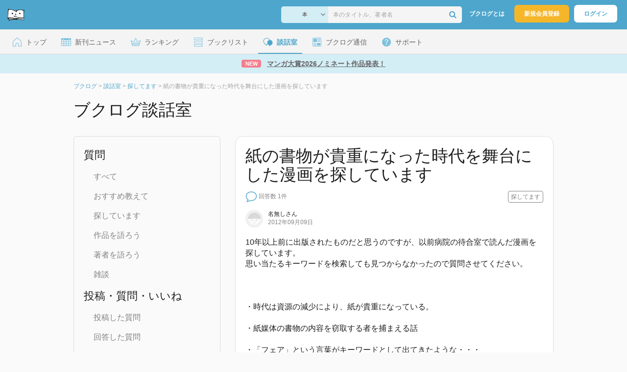

--- FILE ---
content_type: text/html; charset=UTF-8
request_url: https://booklog.jp/q/4083
body_size: 9748
content:
<!DOCTYPE html>
<html xmlns:og="http://ogp.me/ns#" lang="ja" data-mode="q" data-feature="question">
<head profile="http://purl.org/net/ns/metaprof">
<meta charset="UTF-8">
<title>紙の書物が貴重になった時代を舞台にした漫画を探しています - ブクログ談話室</title>
<meta http-equiv="X-UA-Compatible" content="IE=edge">
<meta name="copyright" content="copyright &copy; Booklog,Inc. All Rights Reserved.">
<meta name="viewport" content="width=1020">
<meta property="fb:app_id" content="106607239398699">
<meta name="description" content="10年以上前に出版されたものだと思うのですが、以前病院の待合室で読んだ漫画を探しています。思い当たるキーワードを検索しても見つからなかったので質問させてください。・時代は資源の減少により、紙が貴重になっている。・紙媒体の書物の内容を窃取する者を捕ま...">

<meta name="twitter:site" content="@booklogjp">
<meta name="twitter:card" content="summary_large_image">
<meta name="twitter:title" content="紙の書物が貴重になった時代を舞台にした漫画を探しています - ブクログ談話室 - ブクログ談話室">
<meta name="twitter:description" content="10年以上前に出版されたものだと思うのですが、以前病院の待合室で読んだ漫画を探しています。思い当たるキーワードを検索しても見つからなかったので質問させてください。・時代は資源の減少により、紙が貴重になっている。・紙媒体の書物の内容を窃取する者を捕ま...">
<meta name="twitter:image" content="https://booklog.jp/img/facebook/fb_booklog.jpg">
<meta property="og:locale" content="ja_JP">
<meta property="og:image" content="https://booklog.jp/img/facebook/fb_booklog.jpg">
<meta property="og:title" content="紙の書物が貴重になった時代を舞台にした漫画を探しています - ブクログ談話室 - ブクログ談話室">
<meta property="og:type" content="article">
<meta property="og:description" content="10年以上前に出版されたものだと思うのですが、以前病院の待合室で読んだ漫画を探しています。思い当たるキーワードを検索しても見つからなかったので質問させてください。・時代は資源の減少により、紙が貴重になっている。・紙媒体の書物の内容を窃取する者を捕ま...">
<meta property="og:url" content="https://booklog.jp/q/4083">
<meta property="og:site_name" content="ブクログ談話室">
<link rel="shortcut icon" href="/favicon.ico">
<link rel="apple-touch-icon" href="/iphone-icon-54x54.png" sizes="57x57">
<link rel="apple-touch-icon" href="/iphone4-icon-114x114.png" sizes="114x114">
<link rel="apple-touch-icon" href="/ipad-icon-72x72.png" sizes="72x72">
<link rel="stylesheet" media="all" href="/css/booklog.css?1768958925
" type="text/css">

<script type="text/javascript">
var microadCompass = microadCompass || {};
microadCompass.queue = microadCompass.queue || [];
</script>
<script type="text/javascript" charset="UTF-8" src="//j.microad.net/js/compass.js" onload="new microadCompass.AdInitializer().initialize();" async></script>

<script async src="https://securepubads.g.doubleclick.net/tag/js/gpt.js" crossorigin="anonymous"></script>


<script type='text/javascript'>

var googletag = googletag || {};
googletag.cmd = googletag.cmd || [];
googletag.cmd.push(function() {
  googletag.defineSlot('/56823796/Booklog_lawer_column_l', [300, 250], 'div-gpt-ad-1434939675242-0').addService(googletag.pubads());
  googletag.defineSlot('/56823796/Booklog_lawer_column_r', [300, 250], 'div-gpt-ad-1434939675242-1').addService(googletag.pubads());
  googletag.defineSlot('/56823796/Booklog_main_board', [468, 60], 'div-gpt-ad-1434939675242-2').addService(googletag.pubads());
  googletag.defineSlot('/56823796/Booklog_side_middle', [300, 250], 'div-gpt-ad-1525848918879-0').addService(googletag.pubads());
  googletag.defineSlot('/56823796/Booklog_side_bottom', [300, 250], 'div-gpt-ad-1434939675242-3').addService(googletag.pubads());
  googletag.defineSlot('/56823796/Booklog_side_top', [[300, 600], [300, 250]], 'div-gpt-ad-1434939675242-4').addService(googletag.pubads());
  googletag.defineSlot('/56823796/Booklog_footer', [728, 90], 'div-gpt-ad-1434939675242-5').addService(googletag.pubads());
  googletag.defineSlot('/56823796/Booklog_side_top_microad', [300, 250], 'div-gpt-ad-1459322209616-0').addService(googletag.pubads());
  googletag.defineSlot('/56823796/Booklog_pagenation_microad_468*60', [468, 60], 'div-gpt-ad-1611112463296-0').addService(googletag.pubads());
  googletag.defineSlot('/56823796/Booklog_side_boc', [300, 250], 'div-gpt-ad-1647596858469-0').addService(googletag.pubads());
  googletag.defineSlot('/9176203,56823796/1912696', [[320, 75], [320, 100], [320, 50]], 'div-gpt-ad-1759378024658-0').addService(googletag.pubads());
  googletag.defineSlot('/9176203,56823796/1912697', [[300, 300], [300, 280], [300, 250]], 'div-gpt-ad-1759378105413-0').addService(googletag.pubads());
  googletag.defineSlot('/9176203,56823796/1912698', [[300, 280], [300, 250], [300, 300]], 'div-gpt-ad-1759378181706-0').addService(googletag.pubads());
  googletag.defineSlot('/9176203,56823796/1720315', [[300, 250], [336, 280]], 'div-gpt-ad-1759389327995-0').addService(googletag.pubads());
  googletag.defineSlot('/9176203,56823796/1720316', [[300, 250], [336, 280]], 'div-gpt-ad-1759389348025-0').addService(googletag.pubads());
  googletag.defineSlot('/9176203,56823796/1720318', [728, 90], 'div-gpt-ad-1759389372080-0').addService(googletag.pubads());
  googletag.defineSlot('/9176203,56823796/1720317', [728, 90], 'div-gpt-ad-1759389394282-0').addService(googletag.pubads());
  var REFRESH_KEY = 'refresh';
  var REFRESH_VALUE = 'true';
  googletag.defineSlot('/9176203,56823796/1851366', [[320, 50], [320, 75], [320, 100]], 'div-gpt-ad-1709533935613-0').setTargeting(REFRESH_KEY, REFRESH_VALUE).addService(googletag.pubads());
  var SECONDS_TO_WAIT_AFTER_VIEWABILITY = 30;
  googletag.pubads().addEventListener('impressionViewable', function(event) {
    var slot = event.slot;
    if (slot.getTargeting(REFRESH_KEY).indexOf(REFRESH_VALUE) > -1) {
      window.imgoogletagrefresh = setTimeout(function() {
        googletag.pubads().refresh([slot]);
      }, SECONDS_TO_WAIT_AFTER_VIEWABILITY * 1000);
    }
  });
  googletag.pubads().enableSingleRequest();
  googletag.pubads().collapseEmptyDivs();
  googletag.enableServices();
});

</script>

  <script>
    window.dataLayer = window.dataLayer || [];
    dataLayer.push({'login_status': 'Visitor'});
</script>
<script>(function(w,d,s,l,i){w[l]=w[l]||[];w[l].push({'gtm.start':
new Date().getTime(),event:'gtm.js'});var f=d.getElementsByTagName(s)[0],
j=d.createElement(s),dl=l!='dataLayer'?'&l='+l:'';j.async=true;j.src=
'https://www.googletagmanager.com/gtm.js?id='+i+dl;f.parentNode.insertBefore(j,f);
})(window,document,'script','dataLayer','GTM-KFZ3JNQ');</script>

<script type="application/ld+json">
  {
    "@context": "https://schema.org",
    "@type": "BreadcrumbList",
    "itemListElement": [
    {
      "@type": "ListItem",
      "position": 1,
      "item": {
        "@id": "https://booklog.jp",
        "name": "ブクログ"
      }
    },
        {
      "@type": "ListItem",
      "position": 2,
      "item": {
              "@id": "https://booklog.jp/questions/all",
              "name": "談話室"
      }
    },        {
      "@type": "ListItem",
      "position": 3,
      "item": {
              "@id": "https://booklog.jp/questions/c02",
              "name": "探してます"
      }
    },        {
      "@type": "ListItem",
      "position": 4,
      "item": {
              "@id": "https://booklog.jp/q/4083",
              "name": "紙の書物が貴重になった時代を舞台にした漫画を探しています"
      }
    }      ]
}
</script>
</head>

<body id="mode-q" class="is-pc feature-question guest bot">

<noscript>
  <iframe src="https://www.googletagmanager.com/ns.html?id=GTM-KFZ3JNQ" height="0" width="0" style="display:none;visibility:hidden">
  </iframe>
</noscript>

<div id="body">

<div id="fb-root"></div>
<script>
window.fbAsyncInit = function(){
    FB.init({
        appId   : '106607239398699',
        xfbml   : false,
        version : 'v2.0'
    });
};

(function(d, s, id) {
  var js, fjs = d.getElementsByTagName(s)[0];
  if (d.getElementById(id)) return;
  js = d.createElement(s); js.id = id;
  js.src = "//connect.facebook.net/ja_JP/sdk.js";
  fjs.parentNode.insertBefore(js, fjs);
}(document, 'script', 'facebook-jssdk'));
</script>

  
  <div id="header-wrapper">
          <div id="global-navigation">
  <div class="left-navigation">
    <div class="logo l15M">
      <a href="/">
        <img src="/img/header/pc-navibar-booklog-logo.png"
             srcset="/img/header/pc-navibar-booklog-logo@2x.png 2x, /img/header/pc-navibar-booklog-logo@3x.png 3x">
      </a>
    </div>
  </div>

  <div class="right-navigation">
    <div class="search-area-wrapper r10M">
        <form action="/search" method="get">
    <div class="search-area">
      <select required name="service_id" class="select-genre db-b">
                      <option value="1">本</option>
                      <option value="201">Kindle</option>
                      <option value="200">Amazon</option>
                </select>
      <i class="fa fa-angle-down" aria-hidden="true"></i>
      <input type="text" class="textbox" name="keyword" value="" placeholder="本のタイトル、著者名" data-1p-ignore>
      <button type="submit" ><i class="fa fa-search"></i></button>
    </div>
  </form>
    </div>
    <div class="about-text r20M">
      <a href="/about">ブクログとは</a>
    </div>
    <div class="signup r10M">
      <a href="/signup" onclick="track('signup','click','global-navigation');">新規会員登録</a>
    </div>
    <div class="login r20M">
      <a href="/login">ログイン</a>
    </div>
  </div>
</div>
    
    <div id="header-menu">
  <a href="/" class="menu r10M">
    <span class="icon top"></span>
    <span class="text">トップ</span>
  </a>
  <a href="/release" class="menu r10M">
    <span class="icon release"></span>
    <span class="text">新刊ニュース</span>
  </a>
  <a href="/ranking"
     class="menu r10M">
    <span class="icon ranking"></span>
    <span class="text">ランキング</span>
  </a>
  <a href="/booklists" class="menu r10M">
    <span class="icon booklist"></span>
    <span class="text">ブックリスト</span>
  </a>
  <a href="/questions/all" class="current menu r10M">
    <span class="bbs icon"></span>
    <span class="text">談話室</span>
  </a>
  <a href="/hon" class="menu r10M">
    <span class="news icon"></span>
    <span class="text">ブクログ通信</span>
  </a>
  <div class="dropdown-menu-hover menu">
    <span class="support icon"></span>
    <span class="text">サポート</span>
    <div class="dropdown">
      <ul>
        <li><a href="https://booklog.zendesk.com/hc/ja/categories/360003763214-%E3%81%8A%E7%9F%A5%E3%82%89%E3%81%9B"
               target="_blank" rel="noopener">お知らせ</a></li>
        <li><a href="https://booklog.zendesk.com/hc/ja" target="_blank" rel="noopener">ヘルプセンター</a></li>
        <li><a href="/biz">法人向け広告メニュー</a></li>
      </ul>
    </div>
  </div>
</div>
            <div id="header-info-text">
  <a href="https://booklog.jp/hon/award/mangataisho2026-nominate?utm_source=booklogjp&utm_medium=referral"
     onclick="track('ad', 'text', 'id_2050');">
              <span class="icon new">NEW</span>
          <span class="text">マンガ大賞2026ノミネート作品発表！</span>
  </a>
</div>

  </div>

<div id="page">


  <ul class="breadcrumbs">
  <li>
    <a href="https://booklog.jp"><span  class="bc-title">ブクログ</span></a>
    <span class="delimiter">&gt;</span>
  </li>
      <li>
          <a href="https://booklog.jp/questions/all">
        <span class="bc-title">談話室</span>
      </a>
              <span class="delimiter">&gt;</span>
      </li>
        <li>
          <a href="https://booklog.jp/questions/c02">
        <span class="bc-title">探してます</span>
      </a>
              <span class="delimiter">&gt;</span>
      </li>
        <li>
          <link href="/q/4083">
      <span class="bc-title">紙の書物が貴重になった時代を舞台にした漫画を探しています</span>
          </li>
    </ul>



<div id="main">
  <h1 class="b30M">ブクログ談話室</h1>
  <div id="left-side-container">
  <div class="menu b20M">
    <span>質問</span>
    <ul class="l20P t25P b25P">
      <li><a href="/questions">すべて</a></li>
      <li><a href="/questions/c01">おすすめ教えて</a></li>
      <li><a href="/questions/c02">探しています</a></li>
      <li><a href="/questions/c03">作品を語ろう</a></li>
      <li><a href="/questions/c04">著者を語ろう</a></li>
      <li><a href="/questions/c05">雑談</a></li>
    </ul>
    <span>投稿・質問・いいね</span>
    <ul class="l20P t25P b25P">
      <li><a href="/question/home">投稿した質問</a></li>
      <li><a href="/question/comment">回答した質問</a></li>
      <li><a href="/question/favorite">いいね！した質問</a></li>
      <li><a href="/question/befaved">いいね！された質問</a></li>
    </ul>
    <span>ブクログについて</span>
    <ul class="l20P t25P">
      <li><a href="/q/333">ブクログのここを改善してほしい</a></li>
      <li><a href="/q/5">ブクログのここが好き！</a></li>
      <li><a href="/q/5980">自慢の本棚見せてください！</a></li>
      <li><a href="/q/5768">ブクログで推められてハマった本</a></li>
    </ul>
  </div>

    
  <aside class="ad-side-bottom">
              
      <div id='div-gpt-ad-1434939675242-3' style='width:300px; height:250px;'>
        <script type='text/javascript'>
          googletag.cmd.push(function () {
            googletag.display('div-gpt-ad-1434939675242-3');
          });
        </script>
      </div>
    
      </aside>
</div>
  <div id="mainArea">

          <div class="question-area">
      <h1>紙の書物が貴重になった時代を舞台にした漫画を探しています</h1>
      <div class="question-state">
        <ul class="question-list-state">
                                <img src="/img/question/pc/question.png"
                 srcset="/img/question/pc/question@2x.png 2x, /img/question/pc/question@3x.png 3x" width="24"
                 alt="未回答">
            <li class="question-answer">回答数 1件</li>
                    <span class="question-category">
              探してます</span>
                  </ul>

        <ul>
          <li>
            <span class="question-published-area">
                              <img src="/img/noimage/prof_noimage.gif" class="icon-circle" width="36" height="36"
                     alt="名無しさん">
                            <span class="question-published">
                <p>
                                      名無しさん
                                  </p>
                <span class="question-published-text">2012年09月09日</span>
              </span>
            </span>
          </li>
        </ul>
      </div>
      <div class="content-area">
          10年以上前に出版されたものだと思うのですが、以前病院の待合室で読んだ漫画を探しています。<br />
思い当たるキーワードを検索しても見つからなかったので質問させてください。<br />
<br />
<br />
<br />
・時代は資源の減少により、紙が貴重になっている。<br />
<br />
・紙媒体の書物の内容を窃取する者を捕まえる話<br />
<br />
・「フェア」という言葉がキーワードとして出てきたような・・・<br />
<br />
・図書館戦争ではない。<br />
<br />
<br />
わかる方がいらっしゃいましたら教えて下さい＞＜<br />
<br />

      </div>

      <div class="question-btn">

                                                <a href="/login" class="btnBlue">ログインして回答する</a>
                  
        </div>

                  <div id="addAnswer" class="answerForm" style="display:none;">
          <div class="answer-border"></div>
          <div class="input-answer-name-area">
            <div class="input-answer-name">名前<span class="input-answer-name-explain">(どちらの名前で投稿するかお選びください)</span></div>
            <div class="input-answer-name-radio">
              <input type="radio" name="anonymity_flg" id="anonymity_flg" class="radio-btn noneborder" value="1" checked="checked" />
                                  <img src="/img/noimage/prof_noimage.gif" class="icon-circle" width="24" height="24" alt="さん">
                              <label for="anonymity_flg" class="input-answer-post-username">さん</label>
            </div>
            <div class="input-answer-name-radio">
              <input type="radio" name="anonymity_flg" id="anonymity_flg0" class="radio-btn noneborder" value="0" />
              <img src="/img/noimage/prof_noimage.gif" alt="名無しさん" class="icon-circle" width="24" height="24" >
              <label for="anonymity_flg0" class="input-answer-post-username">名無しさん(無記名で投稿)</label>
            </div>
          </div>
          <div class="answer-input-area">
            <span class="answer-input-title">コメント</span>
            <span class="answer-input">
              <textarea id="answer" class="answer-input-textarea" name="answer"></textarea>
              <div class="input-answer-search-area">
                                  <div class="ftL clearfix">
                    <a href="javascript:void(0);" class="search_window_button"><i class="fa fa-search"></i><span class="item-search-text">アイテムを検索</span></a>
                  </div>
                                <div>
                  <span class="count-max">200文字以内</span>
                  <span class="reply-count">
                    <span id="_reply_countNumber" class="countNumber"></span>/200
                  </span>
                </div>
              </div>
              <span class="input-answer-search-explain">本の情報を投稿する場合は、「アイテムを検索」から選ぶか、ブクログの詳細ページのURLを貼付けてください。</span>
            </span>
          </div>

          <div class="input-answer-post-btn-area">
            <button class="input-answer-cancel-btn cancel-answer"><span>キャンセル</span></button>
            <button class="input-answer-post-btn add-answer-submit"><span>回答・返信する</span></button>
          </div>
          <input type="hidden" id="question_id" name="question_id" value="4083" />
        </div>

        <div class="question-extra">
          <ul class="share-circle-button">
  <li>
    <div class="x">
      <a href="https://twitter.com/intent/tweet?original_referer=https://booklog.jp/q/4083&text=%E7%B4%99%E3%81%AE%E6%9B%B8%E7%89%A9%E3%81%8C%E8%B2%B4%E9%87%8D%E3%81%AB%E3%81%AA%E3%81%A3%E3%81%9F%E6%99%82%E4%BB%A3%E3%82%92%E8%88%9E%E5%8F%B0%E3%81%AB%E3%81%97%E3%81%9F%E6%BC%AB%E7%94%BB%E3%82%92%E6%8E%A2%E3%81%97%E3%81%A6%E3%81%84%E3%81%BE%E3%81%99+-+%E3%83%96%E3%82%AF%E3%83%AD%E3%82%B0%E8%AB%87%E8%A9%B1%E5%AE%A4&url=https://booklog.jp/q/4083&lang=ja&hashtags=booklog,ブクログ&via=booklogjp" target="_blank">
      </a>
    </div>
  </li>
  <li>
    <div class="facebook">
      <a href="https://www.facebook.com/sharer/sharer.php?u=https%3A%2F%2Fbooklog.jp%2Fq%2F4083" target="_blank">
      </a>
    </div>
  </li>
  <li>
    <div class="threads">
      <a href="https://www.threads.net/intent/post?text=紙の書物が貴重になった時代を舞台にした漫画を探しています - ブクログ談話室" target="_blank">
      </a>
    </div>
  </li>
</ul>
        </div>
        <div class="question-no-area">
          <span class="question-no">質問No.4083</span>
        </div>
      </div>
                    <div class="everyone-answer">
          みんなの回答・返信
        </div>
        <div class="answer-border"></div>


        <div class="list-sort-area">
          <span class="sort-title">並び替え</span>
                      <a href="/q/4083" class="sort-btn-blue"><span>新着順</span></a>
                                <a href="/q/4083?sort=post" class="sort-btn-white"><span>投稿順</span></a>
                                <a href="/q/4083?sort=fav_count" class="sort-btn-white"><span>いいね!順</span></a>
                  </div>
        <hr />
      
                            <div class="answer-area" id="A043679">
          <ul class="answer-state">
            <li>
              <span class="answer-user-area">
                <span class="answer-published-area">
                                      <a href="/users/ina96">
                                              <img src="/icon/42/S_a600f39c9ab0dd89d86a1ad371d072b8.jpg" class="icon-circle" width="36" height="36"
                             alt="ina96さん">
                                          </a>
                                    <span class="answer-published">
                    <span>
                                              <a href="/users/ina96">
                          <span>ina96</span>さん</a>の回答
                                          </span>
                    <span class="answer-published-text">2012年09月10日</span>
                  </span>
                </span>
                              </span>
            </li>
          </ul>
                      <div id="edit_43679_answer" class="reply-form" style="display:none;">
            <span class="answer-edit-area">
              <textarea id="43679_answer" class="answer-edit-textarea" name="43679_answer">映画では、条件にちょっと該当する物があります。（紙が貴重）（図書館戦争ではない）
探すヒントになれれば。

http://booklog.jp/item/1/B006QJSIHQ
</textarea>
              <div class="edit-answer-search-area">
                                  <div class="ftL clearfix">
                    <a href="javascript:void(0);" class="search_window_button"><i class="fa fa-search"></i><span class="item-search-text">アイテムを検索</span></a>
                  </div>
                                <div>
                  <span class="count-max">200文字以内</span>
                  <span class="reply-count">
                    <span id="43679_reply_countNumber" class="countNumber"></span>/200
                  </span>
                </div>
              </div>
              <span class="edit-answer-search-explain">本の情報を投稿する場合は、「アイテムを検索」から選ぶか、ブクログの詳細ページのURLを貼付けてください。</span>
            </span>
            <div class="edit-answer-name-area">
              <div class="edit-answer-name">名前<span class="edit-answer-name-explain">(どちらの名前で投稿するかお選びください)</span></div>
              <div class="edit-answer-name-radio">
                <input type="radio" name="answer_edit_43679_anonymity_flg" id="43679_anonymity_flg" class="noneborder" value="1" checked="checked" />
                                      <img src="/img/noimage/prof_noimage.gif" class="icon-circle" width="24" height="24" alt="さん">
                                  <label for="anonymity_flg" class="edit-answer-post-username">さん</label>
              </div>
              <div class="edit-answer-name-radio">
                <input type="radio" name="answer_edit_43679_anonymity_flg" id="43679_anonymity_flg0" class="noneborder" value="0"/>
                <img src="/img/noimage/prof_noimage.gif" alt="名無しさん" class="icon-circle" width="24" height="24" >
                <label for="43679_anonymity_flg0" class="edit-answer-post-username">名無しさん(無記名で投稿)</label>
              </div>
            </div>

            <div class="edit-answer-post-btn-area">
              <button class="edit-answer-cancel-btn cancel-edit-answer" data-answer-id="43679"><span>キャンセル</span></button>
              <button class="edit-answer-post-btn edit-answer-submit" data-answer-id="43679"><span>更新する</span></button>
            </div>
            <input type="hidden" id="43679_answer_id" name="43679_answer_id" value="43679" />
            <div class="answer-border"></div>
          </div>

          <div id="answer_43679_textarea" class="content-area">映画では、条件にちょっと該当する物があります。（紙が貴重）（図書館戦争ではない）<br />
探すヒントになれれば。<br />
<br />
<div class="recommend-item-area clearFix">
<div class="recommend-item-photo">
<a href="/item/1/B006QJSIHQ">
<img src="https://m.media-amazon.com/images/I/51Zo+Hl-D5L._SL160_.jpg" width="109" height="160" />
</a>
</div>
<dl class="recommend-item-state">
<dt>
<h4>
<a href="/item/1/B006QJSIHQ" class="recommend-item-state-title">ウォーターワールド [DVD]</a>
</h4>
</dt>
<dd>
ケビン・レイノルズ / Happinet / -
</dd>
<dd>
<ul>
<li class="recommend-item-state-amazon">
<img src="/img/store/icon_store_1.gif" alt="Amazon.co.jpで見る" width="16" height="16" class="icon">
<a href="https://www.amazon.co.jp/dp/B006QJSIHQ?tag=booklogjp-default-22&linkCode=ogi&th=1&psc=1" target="_blank">Amazon.co.jp</a></li>
</ul>
</dd>
</dl>

<div id="book_1_B006QJSIHQ_add" class="book-add">
  <a id="book_1_B006QJSIHQ_button" href="/edit/1/B006QJSIHQ" class="book-add-btn">
    <img src="/img/common/add_item.png" srcset="/img/common/add_item@2x.png 2x, /img/common/add_item@3x.png 3x" width="16px" height="16px"/>
    <div>本棚に登録</div>
  </a>
</div>

</div><br />
</div>
          <div class="favorite-area">
            <span>
              <div class="fav-area bbs-fav-area-4083-43679"
     data-q-id="4083"
     data-answer-id="43679"
     data-fav-count="0"
     data-action="add"
     data-track-evt="q">
  <div class="fav-button">
          <a href="/login">
        <img src="/img/common/fav_deactive.png"
             srcset="/img/common/fav_deactive@2x.png 2x, /img/common/fav_deactive@3x.png 3x" class="deactive">
      </a>
        <span class="fav-count">0</span>
  </div>
</div>
            </span>
                      </div>
          <div class="answer-no-area">
            <span class="answer-no">回答No.4083-043679</span>
          </div>
                                <div class="answer-border"></div>
            <div class="reply-comment-num">コメント 1件</div>
                                              <div class="reply-area">
                <div class="reply-state">
                  <span class="reply-user-area">
                    
                      <img src="/img/noimage/prof_noimage.gif" class="icon-circle" width="24" height="24"
                           alt="名無しさん">
                                        <span class="reply-name">
                                              名無しさん
                                          </span>
                  </span>
                  <span class="reply-published-text">2012/09/12</span>
                </div>
                <div class="reply-content-area">
                  <span class="content-text">ありがとうございます。今度観てみますね！<br />
<br />
引き続き、該当マンガを探していますので、情報がありましたらよろしくお願いします＞＜<br />
<br />
私も思い出した要素は随時追加していくつもりです！<br />
</span>
                  <input type="hidden" value="39086" id="39086_reply_id" />
                                  </div>
              </div>
                      
          
          
                    <div id="add_43679_reply" class="replyForm" style="display:none;">
            <div class="comment-name-area">
              <div class="comment-name">名前<span class="comment-name-explain">(どちらの名前で投稿するかお選びください)</span></div>
              <div class="comment-name-radio">
                <input type="radio" name="43679_reply_anonymity_flg" id="43679_reply_anonymity_flg" class="radio-btn noneborder" value="1" checked="checked" />
                                      <img src="/img/noimage/prof_noimage.gif" class="icon-circle" width="24" height="24" alt="さん">
                                  <label for="anonymity_flg" class="comment-post-username">さん</label>
              </div>
              <div class="comment-name-radio">
                <input type="radio" name="43679_reply_anonymity_flg" id="43679_reply_anonymity_flg0" class="radio-btn noneborder" value="0" />
                <img src="/img/noimage/prof_noimage.gif" alt="名無しさん" class="icon-circle" width="24" height="24" >
                <label for="43679_anonymity_flg0" class="comment-post-username">名無しさん(無記名で投稿)</label>
              </div>
            </div>
            <div class="comment-input-area">
              <span class="comment-input-title">コメント</span>
              <span class="comment-area">
                <textarea id="43679_reply" class="q-comment-textarea" name="43679_reply" placeholder="ひと言コメントしよう！"></textarea>
                <div class="comment-search-area">
                                      <div class="ftL clearfix">
                      <a href="javascript:void(0);" class="search_window_button"><i class="fa fa-search"></i><span class="item-search-text">アイテムを検索</span></a>
                    </div>
                                    <div>
                  <span class="count-max">200文字以内</span>
                    <span class="reply-count">
                     <span id="43679_reply_countNumber" class="countNumber"></span>/200
                    </span>
                  </div>
                </div>
                <span class="comment-search-explain">本の情報を投稿する場合は、「アイテムを検索」から選ぶか、ブクログの詳細ページのURLを貼付けてください。</span>
              </span>
            </div>

            <div class="comment-post-btn-area">
              <button class="commnet-cancel-btn cancel-reply" data-answer-id="43679"><span>キャンセル</span></button>
              <button class="comment-post-btn add-reply-submit" data-answer-id="43679"><span>コメントする</span></button>
            </div>

            <input type="hidden" id="43679_answer_id" name="43679_answer_id" value="43679" />
          </div>

      </div>
      
    <div class="pagerArea t20M">
        
                  <div class="pagerTxt b40M">
            全1件中 1 - 1件を表示
          </div>
              </div>
  </div>
</div>

<div style="display:none;">
  <div id="sw-search-window">
    <div id="sw-search-area" class="clearFix">
      <div class="sw-search-title-area">
        <div class="sw-search-title-text">アイテム検索</div>
        <img src="/img/question/pc/close.png"
             srcset="/img/question/pc/close@2x.png 2x, /img/question/pc/close@3x.png 3x" width="24"
             alt="閉じる" class="sw-close close">
      </div>
      <div class="sw-title-border"></div>
      <div class="sw-search-input-area">
        <input type="text" name="keyword" id="sw_search_keyword" class="sw-search-input-text"
               placeholder="本のタイトル、著者名で検索"/>
        <select id="sw-service-id" name="service_id" class="sw-search-select">
                      <option value="1">本</option>
                      <option value="201">Kindle</option>
                      <option value="200">Amazon</option>
                      <option value="202">電子書籍(その他)</option>
                      <option value="210">電子書籍(技術書)</option>
                      <option value="7">青空文庫</option>
                  </select>
        <div class="select-service-caret-down"></div>
                    <select name="index" class="service_id_1 sw-search-select" style="display:none;">
                                            <option value="All">すべての商品</option>
                          </select>
                    <select name="index" class="service_id_201 sw-search-select" style="display:none;">
                                            <option value="All">すべての商品</option>
                          </select>
                    <select name="index" class="service_id_200 sw-search-select" style="display:none;">
                              <option value="All">すべて</option>
                              <option value="PaperBooks">紙の本</option>
                              <option value="ForeignBooks">洋書</option>
                              <option value="DVD">映画</option>
                              <option value="Music">音楽</option>
                              <option value="VideoGames">ゲーム</option>
                                        </select>
                    <select name="index" class="service_id_202 sw-search-select" style="display:none;">
                              <option value="All">ストア横断検索</option>
                              <option value="16">honto</option>
                              <option value="20">auブックパス</option>
                              <option value="27">Reader Store</option>
                              <option value="28">ebookjapan</option>
                              <option value="21">DMM.com</option>
                              <option value="8">ブックライブ</option>
                              <option value="9">COCORO BOOKS</option>
                              <option value="15">パブリ</option>
                              <option value="17">BOOK☆WALKER</option>
                                        </select>
                    <select name="index" class="service_id_210 sw-search-select" style="display:none;">
                              <option value="All">ストア横断検索</option>
                              <option value="11">O&#039;Reilly Japan</option>
                              <option value="13">技術評論社</option>
                              <option value="10">達人出版会</option>
                                        </select>
                    <select name="index" class="service_id_7 sw-search-select" style="display:none;">
                                            <option value="All">すべての商品</option>
                          </select>
                <div class="select-category-caret-down"></div>
        <button type="submit" id="sw_search_button" class="sw-search-btn">
          <span class="sw-search-btn-text">検索</span>
        </button>
      </div>
    </div>
    <div id="sw-item-area" class="item-area clearFix">
      <div id="sw-item-area-message" class="item-area-message">
        <div class="fa fa-search"></div>
        <div class="sw-search-explain-text">キーワードを入力して紹介したいアイテムを検索してください。</div>
      </div>
    </div>
    <div id="sw_pager_area" class="pager_area pagerArea clearFix">
      <div id="sw_pager" class="clearFix"></div>
      <p id="sw_pager_text"></p>
    </div>
  </div>
</div>
<br style="clear:both;" />

        
          <aside class="ad-footer">
                            
          <div id='div-gpt-ad-1434939675242-5' style='width:728px; height:90px;'>
            <script type='text/javascript'>
              googletag.cmd.push(function() { googletag.display('div-gpt-ad-1434939675242-5'); });
            </script>
          </div>
          
              </aside>
    
      
</div>

<div id="footer">

  <div id="directoryNav" class="clearFix">
    <div class="clearFix">
              <div class="dnArea01">
        <h3>本と出会う</h3>
        <ul>
          <li><a href="/ranking">ランキング</a></li>
          <li><a href="/release">新刊情報</a></li>
          <li><a href="/review">新着レビュー</a></li>
          <li><a href="/questions/all">ブクログ談話室</a></li>
          <li><a href="/award/">ブクログ大賞</a></li>
          <li><a href="/hon" target="_blank">ブクログ通信</a></li>
          <li><a href="/reading">読書のすすめ</a></li>
        </ul>
      </div>

              <div class="dnArea02">
        <h3>本を探す</h3>
        <ul>
          <li><a href="/search">キーワードで検索</a></li>
          <li><a href="/tags">タグから検索</a></li>
        </ul>

        <h3>本棚を探す</h3>
        <ul>
          <li><a href="/profiletags">プロフィールから本棚を探す</a></li>
          <li><a href="/users_search">ブクログID 検索</a></li>
        </ul>
      </div>

              <div class="dnArea03">
        <h3>ようこそブクログへ</h3>
        <ul>
          <li><a href="/about">ブクログについて</a></li>
        </ul>

        <h3>ブクログ</h3>
        <ul>
          <li><a href="/app">ブクログのアプリ</a></li>
        </ul>

        <h3>企画</h3>
        <ul>
          <li><a href="/best-user/index.html">Best User Award 2024</a></li>
          <li><a href="/20th-anniversary/index.html">ブクログ20周年特設サイト</a></li>
        </ul>
      </div>

              <div class="dnArea04">
        <h3>サポート</h3>
        <ul>
          <li><a href="https://booklog.zendesk.com/hc/ja/categories/360003763214-%E3%81%8A%E7%9F%A5%E3%82%89%E3%81%9B"
                 target="_blank">お知らせ</a></li>
          <li><a href="https://booklog.zendesk.com/hc/ja" target="_blank">ヘルプセンター</a></li>
          <li class="kugiri"><a href="/biz">法人向け広告メニュー</a></li>
          <li><a href="/contact/ad">法人様のお問い合わせ（広告など）</a></li>
          <li class="kugiri">
          <li><a href="http://twitter.com/booklogjp" target="_blank">公式Twitter</a></li>
          <li><a href="http://www.facebook.com/booklog" target="_blank">Facebookページ</a></li>
          </li>
        </ul>
      </div>
    </div>
  </div>

  <div id="footerNavi" class="clearFix">
    <ul>
      <li><a href="/term">利用規約</a> |</li>
      <li><a href="/legal">特定商取引法に基づく表記</a> |</li>
      <li><a href="/cookie">Cookieの使用について</a> |</li>
      <li><a href="https://booklog.co.jp/privacy" target="_blank">プライバシーポリシー</a> |</li>
      <li><a href="https://booklog.co.jp" target="_blank">会社概要</a> |</li>
      <li><a href="https://www.wantedly.com/companies/booklog/projects" target="_blank">採用情報</a></li>
    </ul>

          <address>Copyright &copy; 2026 <a href="https://booklog.co.jp/" target="_blank">Booklog,Inc.</a>
      All Rights Reserved.
    </address>

  </div>
</div>

  <script src="/js/dest/booklog.min.js?1768958925
"></script>
  <script src="/js/dest/views/q.min.js?1768958925
"></script>


<script id="source-modal" type="text/jarty">
{* <![CDATA[ *}
<section class="modal" id="{$identifier|escape}">
  <h1 class="header">{$title|escape}<a href="#" class="modal-close"><i class="fa fa-times"></i></a></h1>
  <div class="body">
    {$body}
  </div>
  <div class="footer">
    {if $buttons.length > 0}
    <ul class="button-{$buttons.length}{if $buttons.length == 2} segmented-button{/if}">
    {foreach from=$buttons item=button}
      <li>
        <a href="#" id="{$button.identifier|escape}" class="modal-button{if $button.primary || $buttons.length == 1} primary{/if}{if $button.disabled} disabled{/if}">{$button.label|escape}</a>
      </li>
    {/foreach}
    </ul>
    {else}
    <ul class="button-1">
      <li>
        <a href="#" class="modal-button primary modal-close">閉じる</a>
      </li>
    </ul>
    {/if}
  </div>
</section>
<div class="modal-background"></div>
{* ]]> *}
</script>



<script id="source-toast" type="text/jarty">
{* <![CDATA[ *}
<div class="toast toast-{$level}">
  <div class="toast-body">
  {if $link}<a href="{$link}">{/if}
    {if $level == 'warn'}<i class="fa fa-warning"></i>
    {elseif $level == 'error'}<i class="fa fa-ban"></i></i>
    {else}<i class="fa fa-check-circle"></i>{/if}
    <span>{$message|escape}</span>
  {if $link}</a>{/if}
  </div>
</div>
{* ]]> *}
</script>


<script id="source-loader" type="text/jarty">
{* <![CDATA[ *}
<div class="loader">
  <i class="fa fa-circle-o-notch fa-lg fa-spin"></i>
</div>
{* ]]> *}
</script>


<script id="source-follower" type="text/jarty">
{* <![CDATA[ *}
<li>
  <a href="/users/{$obj.account|escape:'url'}"><img src="{$obj.image_url}" class="prof-img-m"></a>
</li>
{* ]]> *}
</script>

<div id="inc-modal-social-buttons" class="disNone">
  <div class="disT w100 t25M b20M">
    <div class="disTc w30 taC vaT"><a href="https://twitter.com/intent/tweet?original_referer=https%3A%2F%2Fbooklog.jp%2Fq%2F4083&amp;text=%E7%B4%99%E3%81%AE%E6%9B%B8%E7%89%A9%E3%81%8C%E8%B2%B4%E9%87%8D%E3%81%AB%E3%81%AA%E3%81%A3%E3%81%9F%E6%99%82%E4%BB%A3%E3%82%92%E8%88%9E%E5%8F%B0%E3%81%AB%E3%81%97%E3%81%9F%E6%BC%AB%E7%94%BB%E3%82%92%E6%8E%A2%E3%81%97%E3%81%A6%E3%81%84%E3%81%BE%E3%81%99+-+%E3%83%96%E3%82%AF%E3%83%AD%E3%82%B0%E8%AB%87%E8%A9%B1%E5%AE%A4&amp;url=https%3A%2F%2Fbooklog.jp%2Fq%2F4083&amp;lang=ja&amp;hashtags=booklog,ブクログ&amp;via=booklogjp" class="btn-tweet-box" target="_blank"><img src="/img/btn/btn_tweet_box.png" width="56" height="61" alt="ツイートする"></a></div>
  </div>
</div>

<script id="source-modal-facebook-button" type="text/jarty">
{* <![CDATA[ *}
<div class="disTc w30 taC vaT">
  <div class="fb-like" data-href="{$page_url}" data-layout="box_count" data-action="like" data-show-faces="false" data-share="true"></div>
</div>
{* ]]> *}
</script>




</div>
</body>
</html>



--- FILE ---
content_type: text/html; charset=utf-8
request_url: https://www.google.com/recaptcha/api2/aframe
body_size: 267
content:
<!DOCTYPE HTML><html><head><meta http-equiv="content-type" content="text/html; charset=UTF-8"></head><body><script nonce="Vet9wDo8FrfMn9p4qB8AXg">/** Anti-fraud and anti-abuse applications only. See google.com/recaptcha */ try{var clients={'sodar':'https://pagead2.googlesyndication.com/pagead/sodar?'};window.addEventListener("message",function(a){try{if(a.source===window.parent){var b=JSON.parse(a.data);var c=clients[b['id']];if(c){var d=document.createElement('img');d.src=c+b['params']+'&rc='+(localStorage.getItem("rc::a")?sessionStorage.getItem("rc::b"):"");window.document.body.appendChild(d);sessionStorage.setItem("rc::e",parseInt(sessionStorage.getItem("rc::e")||0)+1);localStorage.setItem("rc::h",'1769260204120');}}}catch(b){}});window.parent.postMessage("_grecaptcha_ready", "*");}catch(b){}</script></body></html>